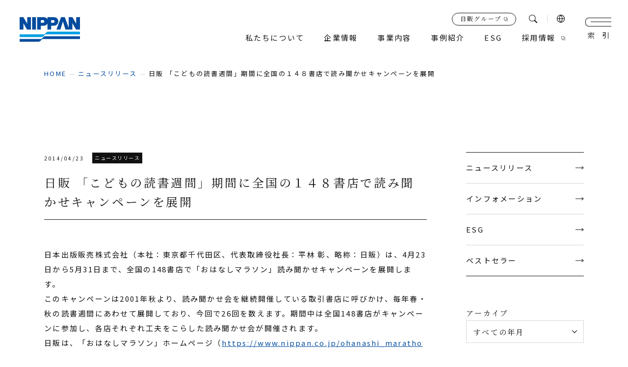

--- FILE ---
content_type: text/html; charset=UTF-8
request_url: https://www.nippan.co.jp/news/%E6%97%A5%E8%B2%A9-%E3%80%8C%E3%81%93%E3%81%A9%E3%82%82%E3%81%AE%E8%AA%AD%E6%9B%B8%E9%80%B1%E9%96%93%E3%80%8D%E6%9C%9F%E9%96%93%E3%81%AB%E5%85%A8%E5%9B%BD%E3%81%AE%EF%BC%91%EF%BC%94%EF%BC%98%E6%9B%B8/
body_size: 14532
content:
<!DOCTYPE html>
<html lang="ja">
<head>
	<meta charset="utf-8">
	<meta http-equiv="X-UA-Compatible" content="IE=edge">
<script>
(function(i,s,o,g,r,a,m){i['GoogleAnalyticsObject']=r;i[r]=i[r]||function(){
(i[r].q=i[r].q||[]).push(arguments)},i[r].l=1*new Date();a=s.createElement(o),
m=s.getElementsByTagName(o)[0];a.async=1;a.src=g;m.parentNode.insertBefore(a,m)
})(window,document,'script','//www.google-analytics.com/analytics.js','ga');

ga('create', 'UA-48618386-1', 'nippan.co.jp');
ga('send', 'pageview');

</script>
<!-- Google tag (gtag.js) -->
<script async src="https://www.googletagmanager.com/gtag/js?id=G-TV8M14472M"></script>
<script>
window.dataLayer = window.dataLayer || [];
function gtag(){dataLayer.push(arguments);}
gtag('js', new Date());

gtag('config', 'G-TV8M14472M');
</script>
	<meta name="viewport" content="width=device-width, initial-scale=1.0">
		<title>日販 「こどもの読書週間」期間に全国の１４８書店で読み聞かせキャンペーンを展開｜ニュースリリース｜日本出版販売株式会社｜出版取次・出版流通</title>
	<meta name="description" content="日販 「こどもの読書週間」期間に全国の１４８書店で読み聞かせキャンペーンを展開｜ニュースリリース｜私たち日本出版販売株式会社（日販）は、1949（昭和24）年の創業以来、書籍・雑誌の流通を担う出版販売会社（出版取次）として、文化の普及発展に貢献すべく、不断の努力を続けてまいりました。現在では国内最大規模の出版販売会社としての地位を確固たるものとしております。">
		<meta name="keywords" content="ニュースリリース,日本出版販売,日販,NIPPAN,取次,出版流通,書店経営,コンテンツ,ネットビジネス,プレイス創造,IPソリューション,出版流通改革">
			<meta name="format-detection" content="telephone=no">
	<link rel="icon" type="image/x-icon" href="https://www.nippan.co.jp/wp-content/themes/nippan.co.jp/img/common/favicon.ico">
	<link rel="apple-touch-icon" href="https://www.nippan.co.jp/wp-content/themes/nippan.co.jp/img/common/apple-touch-icon.png">
		<meta property="og:site_name" content="日本出版販売株式会社｜出版取次・出版流通">
	<meta property="og:type" content="article">
	<meta property="og:url" content="https://www.nippan.co.jp/news/%E6%97%A5%E8%B2%A9-%E3%80%8C%E3%81%93%E3%81%A9%E3%82%82%E3%81%AE%E8%AA%AD%E6%9B%B8%E9%80%B1%E9%96%93%E3%80%8D%E6%9C%9F%E9%96%93%E3%81%AB%E5%85%A8%E5%9B%BD%E3%81%AE%EF%BC%91%EF%BC%94%EF%BC%98%E6%9B%B8/">
	<meta property="og:image" content="https://www.nippan.co.jp/wp-content/themes/nippan.co.jp/img/common/ogp.png">
	<meta property="og:title" content="日販 「こどもの読書週間」期間に全国の１４８書店で読み聞かせキャンペーンを展開｜ニュースリリース｜日本出版販売株式会社｜出版取次・出版流通">
	<meta property="og:description" content="日販 「こどもの読書週間」期間に全国の１４８書店で読み聞かせキャンペーンを展開｜ニュースリリース｜私たち日本出版販売株式会社（日販）は、1949（昭和24）年の創業以来、書籍・雑誌の流通を担う出版販売会社（出版取次）として、文化の普及発展に貢献すべく、不断の努力を続けてまいりました。現在では国内最大規模の出版販売会社としての地位を確固たるものとしております。">
	<meta name="twitter:card" content="summary_large_image">
	<meta name="twitter:title" content="日販 「こどもの読書週間」期間に全国の１４８書店で読み聞かせキャンペーンを展開｜ニュースリリース｜日本出版販売株式会社｜出版取次・出版流通">
	<meta name="twitter:description" content="日販 「こどもの読書週間」期間に全国の１４８書店で読み聞かせキャンペーンを展開｜ニュースリリース｜私たち日本出版販売株式会社（日販）は、1949（昭和24）年の創業以来、書籍・雑誌の流通を担う出版販売会社（出版取次）として、文化の普及発展に貢献すべく、不断の努力を続けてまいりました。現在では国内最大規模の出版販売会社としての地位を確固たるものとしております。">
	<meta name="twitter:image" content="https://www.nippan.co.jp/wp-content/themes/nippan.co.jp/img/common/ogp.png">
		<link rel="preconnect" href="https://fonts.googleapis.com">
	<link rel="preconnect" href="https://fonts.gstatic.com" crossorigin>
	<link href="https://fonts.googleapis.com/css2?family=Cardo&family=Noto+Sans+JP&family=Noto+Serif+JP:wght@400;500&display=swap" rel="stylesheet">
		<link href="https://www.nippan.co.jp/wp-content/themes/nippan.co.jp/css/style.css?2026" rel="stylesheet">
	<link rel="canonical" href="https://www.nippan.co.jp/news/%E6%97%A5%E8%B2%A9-%E3%80%8C%E3%81%93%E3%81%A9%E3%82%82%E3%81%AE%E8%AA%AD%E6%9B%B8%E9%80%B1%E9%96%93%E3%80%8D%E6%9C%9F%E9%96%93%E3%81%AB%E5%85%A8%E5%9B%BD%E3%81%AE%EF%BC%91%EF%BC%94%EF%BC%98%E6%9B%B8/">
		<meta name='robots' content='max-image-preview:large' />
<style id='wp-img-auto-sizes-contain-inline-css' type='text/css'>
img:is([sizes=auto i],[sizes^="auto," i]){contain-intrinsic-size:3000px 1500px}
/*# sourceURL=wp-img-auto-sizes-contain-inline-css */
</style>
<style id='wp-block-library-inline-css' type='text/css'>
:root{--wp-block-synced-color:#7a00df;--wp-block-synced-color--rgb:122,0,223;--wp-bound-block-color:var(--wp-block-synced-color);--wp-editor-canvas-background:#ddd;--wp-admin-theme-color:#007cba;--wp-admin-theme-color--rgb:0,124,186;--wp-admin-theme-color-darker-10:#006ba1;--wp-admin-theme-color-darker-10--rgb:0,107,160.5;--wp-admin-theme-color-darker-20:#005a87;--wp-admin-theme-color-darker-20--rgb:0,90,135;--wp-admin-border-width-focus:2px}@media (min-resolution:192dpi){:root{--wp-admin-border-width-focus:1.5px}}.wp-element-button{cursor:pointer}:root .has-very-light-gray-background-color{background-color:#eee}:root .has-very-dark-gray-background-color{background-color:#313131}:root .has-very-light-gray-color{color:#eee}:root .has-very-dark-gray-color{color:#313131}:root .has-vivid-green-cyan-to-vivid-cyan-blue-gradient-background{background:linear-gradient(135deg,#00d084,#0693e3)}:root .has-purple-crush-gradient-background{background:linear-gradient(135deg,#34e2e4,#4721fb 50%,#ab1dfe)}:root .has-hazy-dawn-gradient-background{background:linear-gradient(135deg,#faaca8,#dad0ec)}:root .has-subdued-olive-gradient-background{background:linear-gradient(135deg,#fafae1,#67a671)}:root .has-atomic-cream-gradient-background{background:linear-gradient(135deg,#fdd79a,#004a59)}:root .has-nightshade-gradient-background{background:linear-gradient(135deg,#330968,#31cdcf)}:root .has-midnight-gradient-background{background:linear-gradient(135deg,#020381,#2874fc)}:root{--wp--preset--font-size--normal:16px;--wp--preset--font-size--huge:42px}.has-regular-font-size{font-size:1em}.has-larger-font-size{font-size:2.625em}.has-normal-font-size{font-size:var(--wp--preset--font-size--normal)}.has-huge-font-size{font-size:var(--wp--preset--font-size--huge)}.has-text-align-center{text-align:center}.has-text-align-left{text-align:left}.has-text-align-right{text-align:right}.has-fit-text{white-space:nowrap!important}#end-resizable-editor-section{display:none}.aligncenter{clear:both}.items-justified-left{justify-content:flex-start}.items-justified-center{justify-content:center}.items-justified-right{justify-content:flex-end}.items-justified-space-between{justify-content:space-between}.screen-reader-text{border:0;clip-path:inset(50%);height:1px;margin:-1px;overflow:hidden;padding:0;position:absolute;width:1px;word-wrap:normal!important}.screen-reader-text:focus{background-color:#ddd;clip-path:none;color:#444;display:block;font-size:1em;height:auto;left:5px;line-height:normal;padding:15px 23px 14px;text-decoration:none;top:5px;width:auto;z-index:100000}html :where(.has-border-color){border-style:solid}html :where([style*=border-top-color]){border-top-style:solid}html :where([style*=border-right-color]){border-right-style:solid}html :where([style*=border-bottom-color]){border-bottom-style:solid}html :where([style*=border-left-color]){border-left-style:solid}html :where([style*=border-width]){border-style:solid}html :where([style*=border-top-width]){border-top-style:solid}html :where([style*=border-right-width]){border-right-style:solid}html :where([style*=border-bottom-width]){border-bottom-style:solid}html :where([style*=border-left-width]){border-left-style:solid}html :where(img[class*=wp-image-]){height:auto;max-width:100%}:where(figure){margin:0 0 1em}html :where(.is-position-sticky){--wp-admin--admin-bar--position-offset:var(--wp-admin--admin-bar--height,0px)}@media screen and (max-width:600px){html :where(.is-position-sticky){--wp-admin--admin-bar--position-offset:0px}}

/*# sourceURL=wp-block-library-inline-css */
</style><style id='global-styles-inline-css' type='text/css'>
:root{--wp--preset--aspect-ratio--square: 1;--wp--preset--aspect-ratio--4-3: 4/3;--wp--preset--aspect-ratio--3-4: 3/4;--wp--preset--aspect-ratio--3-2: 3/2;--wp--preset--aspect-ratio--2-3: 2/3;--wp--preset--aspect-ratio--16-9: 16/9;--wp--preset--aspect-ratio--9-16: 9/16;--wp--preset--color--black: #000000;--wp--preset--color--cyan-bluish-gray: #abb8c3;--wp--preset--color--white: #ffffff;--wp--preset--color--pale-pink: #f78da7;--wp--preset--color--vivid-red: #cf2e2e;--wp--preset--color--luminous-vivid-orange: #ff6900;--wp--preset--color--luminous-vivid-amber: #fcb900;--wp--preset--color--light-green-cyan: #7bdcb5;--wp--preset--color--vivid-green-cyan: #00d084;--wp--preset--color--pale-cyan-blue: #8ed1fc;--wp--preset--color--vivid-cyan-blue: #0693e3;--wp--preset--color--vivid-purple: #9b51e0;--wp--preset--color--primary-500: rgb(33, 40, 54);--wp--preset--color--surface-100: rgb(255, 255, 255);--wp--preset--color--surface-500: rgb(243, 243, 243);--wp--preset--color--surface-600: rgb(237, 237, 237);--wp--preset--color--gray-500: rgb(210, 210, 210);--wp--preset--color--gray-600: rgb(192, 192, 192);--wp--preset--color--red: red;--wp--preset--gradient--vivid-cyan-blue-to-vivid-purple: linear-gradient(135deg,rgb(6,147,227) 0%,rgb(155,81,224) 100%);--wp--preset--gradient--light-green-cyan-to-vivid-green-cyan: linear-gradient(135deg,rgb(122,220,180) 0%,rgb(0,208,130) 100%);--wp--preset--gradient--luminous-vivid-amber-to-luminous-vivid-orange: linear-gradient(135deg,rgb(252,185,0) 0%,rgb(255,105,0) 100%);--wp--preset--gradient--luminous-vivid-orange-to-vivid-red: linear-gradient(135deg,rgb(255,105,0) 0%,rgb(207,46,46) 100%);--wp--preset--gradient--very-light-gray-to-cyan-bluish-gray: linear-gradient(135deg,rgb(238,238,238) 0%,rgb(169,184,195) 100%);--wp--preset--gradient--cool-to-warm-spectrum: linear-gradient(135deg,rgb(74,234,220) 0%,rgb(151,120,209) 20%,rgb(207,42,186) 40%,rgb(238,44,130) 60%,rgb(251,105,98) 80%,rgb(254,248,76) 100%);--wp--preset--gradient--blush-light-purple: linear-gradient(135deg,rgb(255,206,236) 0%,rgb(152,150,240) 100%);--wp--preset--gradient--blush-bordeaux: linear-gradient(135deg,rgb(254,205,165) 0%,rgb(254,45,45) 50%,rgb(107,0,62) 100%);--wp--preset--gradient--luminous-dusk: linear-gradient(135deg,rgb(255,203,112) 0%,rgb(199,81,192) 50%,rgb(65,88,208) 100%);--wp--preset--gradient--pale-ocean: linear-gradient(135deg,rgb(255,245,203) 0%,rgb(182,227,212) 50%,rgb(51,167,181) 100%);--wp--preset--gradient--electric-grass: linear-gradient(135deg,rgb(202,248,128) 0%,rgb(113,206,126) 100%);--wp--preset--gradient--midnight: linear-gradient(135deg,rgb(2,3,129) 0%,rgb(40,116,252) 100%);--wp--preset--gradient--black-to-blue: linear-gradient(90deg, rgba(2,0,36,1) 0%, rgba(9,9,121,1) 35%, rgba(0,212,255,1) 100%);--wp--preset--font-size--small: 13px;--wp--preset--font-size--medium: 20px;--wp--preset--font-size--large: 36px;--wp--preset--font-size--x-large: 42px;--wp--preset--font-size--x-2-s: 11.24px;--wp--preset--font-size--xs: 12.64px;--wp--preset--font-size--sm: 14.22px;--wp--preset--font-size--md: 16.px;--wp--preset--font-size--lg: 18.px;--wp--preset--font-size--xl: 20.25px;--wp--preset--font-size--x-2-l: 22.78px;--wp--preset--font-size--x-3-l: 25.63px;--wp--preset--font-size--x-4-l: 28.83px;--wp--preset--font-size--x-5-l: 32.43px;--wp--preset--font-size--x-6-l: 36.48px;--wp--preset--font-size--x-7-l: 41.04px;--wp--preset--font-size--x-8-l: 46.17px;--wp--preset--font-size--x-9-l: 51.94px;--wp--preset--font-size--x-10-l: 58.43px;--wp--preset--font-size--x-11-l: 65.73px;--wp--preset--font-size--x-12-l: 73.95px;--wp--preset--font-size--x-13-l: 83.19px;--wp--preset--font-size--x-14-l: 93.59px;--wp--preset--font-size--x-15-l: 105.29px;--wp--preset--font-family--noto-sans: "Noto Sans JP", "ヒラギノ角ゴ ProN W3", Meiryo, sans-serif;--wp--preset--font-family--heebo: "Heebo", sans-serif;--wp--preset--spacing--20: 0.44rem;--wp--preset--spacing--30: 0.67rem;--wp--preset--spacing--40: 1rem;--wp--preset--spacing--50: 1.5rem;--wp--preset--spacing--60: 2.25rem;--wp--preset--spacing--70: 3.38rem;--wp--preset--spacing--80: 5.06rem;--wp--preset--shadow--natural: 6px 6px 9px rgba(0, 0, 0, 0.2);--wp--preset--shadow--deep: 12px 12px 50px rgba(0, 0, 0, 0.4);--wp--preset--shadow--sharp: 6px 6px 0px rgba(0, 0, 0, 0.2);--wp--preset--shadow--outlined: 6px 6px 0px -3px rgb(255, 255, 255), 6px 6px rgb(0, 0, 0);--wp--preset--shadow--crisp: 6px 6px 0px rgb(0, 0, 0);}:root { --wp--style--global--content-size: 1100px;--wp--style--global--wide-size: 1100px; }:where(body) { margin: 0; }.wp-site-blocks > .alignleft { float: left; margin-right: 2em; }.wp-site-blocks > .alignright { float: right; margin-left: 2em; }.wp-site-blocks > .aligncenter { justify-content: center; margin-left: auto; margin-right: auto; }:where(.wp-site-blocks) > * { margin-block-start: 24px; margin-block-end: 0; }:where(.wp-site-blocks) > :first-child { margin-block-start: 0; }:where(.wp-site-blocks) > :last-child { margin-block-end: 0; }:root { --wp--style--block-gap: 24px; }:root :where(.is-layout-flow) > :first-child{margin-block-start: 0;}:root :where(.is-layout-flow) > :last-child{margin-block-end: 0;}:root :where(.is-layout-flow) > *{margin-block-start: 24px;margin-block-end: 0;}:root :where(.is-layout-constrained) > :first-child{margin-block-start: 0;}:root :where(.is-layout-constrained) > :last-child{margin-block-end: 0;}:root :where(.is-layout-constrained) > *{margin-block-start: 24px;margin-block-end: 0;}:root :where(.is-layout-flex){gap: 24px;}:root :where(.is-layout-grid){gap: 24px;}.is-layout-flow > .alignleft{float: left;margin-inline-start: 0;margin-inline-end: 2em;}.is-layout-flow > .alignright{float: right;margin-inline-start: 2em;margin-inline-end: 0;}.is-layout-flow > .aligncenter{margin-left: auto !important;margin-right: auto !important;}.is-layout-constrained > .alignleft{float: left;margin-inline-start: 0;margin-inline-end: 2em;}.is-layout-constrained > .alignright{float: right;margin-inline-start: 2em;margin-inline-end: 0;}.is-layout-constrained > .aligncenter{margin-left: auto !important;margin-right: auto !important;}.is-layout-constrained > :where(:not(.alignleft):not(.alignright):not(.alignfull)){max-width: var(--wp--style--global--content-size);margin-left: auto !important;margin-right: auto !important;}.is-layout-constrained > .alignwide{max-width: var(--wp--style--global--wide-size);}body .is-layout-flex{display: flex;}.is-layout-flex{flex-wrap: wrap;align-items: center;}.is-layout-flex > :is(*, div){margin: 0;}body .is-layout-grid{display: grid;}.is-layout-grid > :is(*, div){margin: 0;}body{padding-top: 0px;padding-right: 0px;padding-bottom: 0px;padding-left: 0px;}a:where(:not(.wp-element-button)){text-decoration: underline;}:root :where(.wp-element-button, .wp-block-button__link){background-color: #32373c;border-width: 0;color: #fff;font-family: inherit;font-size: inherit;font-style: inherit;font-weight: inherit;letter-spacing: inherit;line-height: inherit;padding-top: calc(0.667em + 2px);padding-right: calc(1.333em + 2px);padding-bottom: calc(0.667em + 2px);padding-left: calc(1.333em + 2px);text-decoration: none;text-transform: inherit;}.has-black-color{color: var(--wp--preset--color--black) !important;}.has-cyan-bluish-gray-color{color: var(--wp--preset--color--cyan-bluish-gray) !important;}.has-white-color{color: var(--wp--preset--color--white) !important;}.has-pale-pink-color{color: var(--wp--preset--color--pale-pink) !important;}.has-vivid-red-color{color: var(--wp--preset--color--vivid-red) !important;}.has-luminous-vivid-orange-color{color: var(--wp--preset--color--luminous-vivid-orange) !important;}.has-luminous-vivid-amber-color{color: var(--wp--preset--color--luminous-vivid-amber) !important;}.has-light-green-cyan-color{color: var(--wp--preset--color--light-green-cyan) !important;}.has-vivid-green-cyan-color{color: var(--wp--preset--color--vivid-green-cyan) !important;}.has-pale-cyan-blue-color{color: var(--wp--preset--color--pale-cyan-blue) !important;}.has-vivid-cyan-blue-color{color: var(--wp--preset--color--vivid-cyan-blue) !important;}.has-vivid-purple-color{color: var(--wp--preset--color--vivid-purple) !important;}.has-primary-500-color{color: var(--wp--preset--color--primary-500) !important;}.has-surface-100-color{color: var(--wp--preset--color--surface-100) !important;}.has-surface-500-color{color: var(--wp--preset--color--surface-500) !important;}.has-surface-600-color{color: var(--wp--preset--color--surface-600) !important;}.has-gray-500-color{color: var(--wp--preset--color--gray-500) !important;}.has-gray-600-color{color: var(--wp--preset--color--gray-600) !important;}.has-red-color{color: var(--wp--preset--color--red) !important;}.has-black-background-color{background-color: var(--wp--preset--color--black) !important;}.has-cyan-bluish-gray-background-color{background-color: var(--wp--preset--color--cyan-bluish-gray) !important;}.has-white-background-color{background-color: var(--wp--preset--color--white) !important;}.has-pale-pink-background-color{background-color: var(--wp--preset--color--pale-pink) !important;}.has-vivid-red-background-color{background-color: var(--wp--preset--color--vivid-red) !important;}.has-luminous-vivid-orange-background-color{background-color: var(--wp--preset--color--luminous-vivid-orange) !important;}.has-luminous-vivid-amber-background-color{background-color: var(--wp--preset--color--luminous-vivid-amber) !important;}.has-light-green-cyan-background-color{background-color: var(--wp--preset--color--light-green-cyan) !important;}.has-vivid-green-cyan-background-color{background-color: var(--wp--preset--color--vivid-green-cyan) !important;}.has-pale-cyan-blue-background-color{background-color: var(--wp--preset--color--pale-cyan-blue) !important;}.has-vivid-cyan-blue-background-color{background-color: var(--wp--preset--color--vivid-cyan-blue) !important;}.has-vivid-purple-background-color{background-color: var(--wp--preset--color--vivid-purple) !important;}.has-primary-500-background-color{background-color: var(--wp--preset--color--primary-500) !important;}.has-surface-100-background-color{background-color: var(--wp--preset--color--surface-100) !important;}.has-surface-500-background-color{background-color: var(--wp--preset--color--surface-500) !important;}.has-surface-600-background-color{background-color: var(--wp--preset--color--surface-600) !important;}.has-gray-500-background-color{background-color: var(--wp--preset--color--gray-500) !important;}.has-gray-600-background-color{background-color: var(--wp--preset--color--gray-600) !important;}.has-red-background-color{background-color: var(--wp--preset--color--red) !important;}.has-black-border-color{border-color: var(--wp--preset--color--black) !important;}.has-cyan-bluish-gray-border-color{border-color: var(--wp--preset--color--cyan-bluish-gray) !important;}.has-white-border-color{border-color: var(--wp--preset--color--white) !important;}.has-pale-pink-border-color{border-color: var(--wp--preset--color--pale-pink) !important;}.has-vivid-red-border-color{border-color: var(--wp--preset--color--vivid-red) !important;}.has-luminous-vivid-orange-border-color{border-color: var(--wp--preset--color--luminous-vivid-orange) !important;}.has-luminous-vivid-amber-border-color{border-color: var(--wp--preset--color--luminous-vivid-amber) !important;}.has-light-green-cyan-border-color{border-color: var(--wp--preset--color--light-green-cyan) !important;}.has-vivid-green-cyan-border-color{border-color: var(--wp--preset--color--vivid-green-cyan) !important;}.has-pale-cyan-blue-border-color{border-color: var(--wp--preset--color--pale-cyan-blue) !important;}.has-vivid-cyan-blue-border-color{border-color: var(--wp--preset--color--vivid-cyan-blue) !important;}.has-vivid-purple-border-color{border-color: var(--wp--preset--color--vivid-purple) !important;}.has-primary-500-border-color{border-color: var(--wp--preset--color--primary-500) !important;}.has-surface-100-border-color{border-color: var(--wp--preset--color--surface-100) !important;}.has-surface-500-border-color{border-color: var(--wp--preset--color--surface-500) !important;}.has-surface-600-border-color{border-color: var(--wp--preset--color--surface-600) !important;}.has-gray-500-border-color{border-color: var(--wp--preset--color--gray-500) !important;}.has-gray-600-border-color{border-color: var(--wp--preset--color--gray-600) !important;}.has-red-border-color{border-color: var(--wp--preset--color--red) !important;}.has-vivid-cyan-blue-to-vivid-purple-gradient-background{background: var(--wp--preset--gradient--vivid-cyan-blue-to-vivid-purple) !important;}.has-light-green-cyan-to-vivid-green-cyan-gradient-background{background: var(--wp--preset--gradient--light-green-cyan-to-vivid-green-cyan) !important;}.has-luminous-vivid-amber-to-luminous-vivid-orange-gradient-background{background: var(--wp--preset--gradient--luminous-vivid-amber-to-luminous-vivid-orange) !important;}.has-luminous-vivid-orange-to-vivid-red-gradient-background{background: var(--wp--preset--gradient--luminous-vivid-orange-to-vivid-red) !important;}.has-very-light-gray-to-cyan-bluish-gray-gradient-background{background: var(--wp--preset--gradient--very-light-gray-to-cyan-bluish-gray) !important;}.has-cool-to-warm-spectrum-gradient-background{background: var(--wp--preset--gradient--cool-to-warm-spectrum) !important;}.has-blush-light-purple-gradient-background{background: var(--wp--preset--gradient--blush-light-purple) !important;}.has-blush-bordeaux-gradient-background{background: var(--wp--preset--gradient--blush-bordeaux) !important;}.has-luminous-dusk-gradient-background{background: var(--wp--preset--gradient--luminous-dusk) !important;}.has-pale-ocean-gradient-background{background: var(--wp--preset--gradient--pale-ocean) !important;}.has-electric-grass-gradient-background{background: var(--wp--preset--gradient--electric-grass) !important;}.has-midnight-gradient-background{background: var(--wp--preset--gradient--midnight) !important;}.has-black-to-blue-gradient-background{background: var(--wp--preset--gradient--black-to-blue) !important;}.has-small-font-size{font-size: var(--wp--preset--font-size--small) !important;}.has-medium-font-size{font-size: var(--wp--preset--font-size--medium) !important;}.has-large-font-size{font-size: var(--wp--preset--font-size--large) !important;}.has-x-large-font-size{font-size: var(--wp--preset--font-size--x-large) !important;}.has-x-2-s-font-size{font-size: var(--wp--preset--font-size--x-2-s) !important;}.has-xs-font-size{font-size: var(--wp--preset--font-size--xs) !important;}.has-sm-font-size{font-size: var(--wp--preset--font-size--sm) !important;}.has-md-font-size{font-size: var(--wp--preset--font-size--md) !important;}.has-lg-font-size{font-size: var(--wp--preset--font-size--lg) !important;}.has-xl-font-size{font-size: var(--wp--preset--font-size--xl) !important;}.has-x-2-l-font-size{font-size: var(--wp--preset--font-size--x-2-l) !important;}.has-x-3-l-font-size{font-size: var(--wp--preset--font-size--x-3-l) !important;}.has-x-4-l-font-size{font-size: var(--wp--preset--font-size--x-4-l) !important;}.has-x-5-l-font-size{font-size: var(--wp--preset--font-size--x-5-l) !important;}.has-x-6-l-font-size{font-size: var(--wp--preset--font-size--x-6-l) !important;}.has-x-7-l-font-size{font-size: var(--wp--preset--font-size--x-7-l) !important;}.has-x-8-l-font-size{font-size: var(--wp--preset--font-size--x-8-l) !important;}.has-x-9-l-font-size{font-size: var(--wp--preset--font-size--x-9-l) !important;}.has-x-10-l-font-size{font-size: var(--wp--preset--font-size--x-10-l) !important;}.has-x-11-l-font-size{font-size: var(--wp--preset--font-size--x-11-l) !important;}.has-x-12-l-font-size{font-size: var(--wp--preset--font-size--x-12-l) !important;}.has-x-13-l-font-size{font-size: var(--wp--preset--font-size--x-13-l) !important;}.has-x-14-l-font-size{font-size: var(--wp--preset--font-size--x-14-l) !important;}.has-x-15-l-font-size{font-size: var(--wp--preset--font-size--x-15-l) !important;}.has-noto-sans-font-family{font-family: var(--wp--preset--font-family--noto-sans) !important;}.has-heebo-font-family{font-family: var(--wp--preset--font-family--heebo) !important;}
/*# sourceURL=global-styles-inline-css */
</style>

</head>
<body id="news" class="">
<div class="js-media-query u-media-query"></div>
<div class="js-nav-overlay l-nav-overlay"></div>
<svg style="display:none" xmlns="http://www.w3.org/2000/svg">
	<defs>
		<symbol id="svg-arrow01" viewBox="0 0 40 6.998">
			<path d="M35 6.316 37.889 4H0V3h37.887L35 .68l.65-.68L40 3.5l-.42.346L35.65 7Z" fill="currentColor"/>
		</symbol>
		<symbol id="svg-external01" viewBox="0 0 7.75 7.75">
			<path d="M6 2.25V0H0v6h2.25v1.75h5.5v-5.5ZM.5 5.5v-5h5v5h-5Zm6.75 1.75h-4.5V6H6V2.75h1.25Z" fill="currentColor"/>
		</symbol>
		<symbol id="svg-marker01" viewBox="0 0 14 19">
			<path d="M7 0a7.082 7.082 0 0 0-7 7.162 6.256 6.256 0 0 0 .979 3.674L7 19l6.021-8.164A6.863 6.863 0 0 0 14 7.162 7.082 7.082 0 0 0 7 0Zm0 4.148a3.015 3.015 0 1 1-2.946 3.014A2.981 2.981 0 0 1 7 4.148Z" fill="currentColor"/>
		</symbol>
		<symbol id="svg-search01" viewBox="0 0 17.04 17.04">
			<path d="m16.81 15.57-4.08-4.09c-.36.46-.78.87-1.24 1.24l4.09 4.09a.878.878 0 0 0 1.24-1.24M12.18 10.95c2.29-2.98 1.74-7.25-1.24-9.54A6.79 6.79 0 0 0 6.8 0 6.8 6.8 0 0 0 0 6.8a6.798 6.798 0 0 0 10.95 5.38c.46-.36.88-.77 1.24-1.24M1.5 6.8c0-2.93 2.37-5.3 5.3-5.3s5.3 2.37 5.3 5.3-2.37 5.3-5.3 5.3c-2.93 0-5.3-2.37-5.3-5.3" fill="currentColor"/>
		</symbol>
		<symbol id="svg-logo01" viewBox="0 0 80 32.61">
			<path d="M45.065 0h-8.218v2.716C36.012 1.3 34.4 0 31.422 0H23.2v16.538h4.961V11.37h3.829a5.682 5.682 0 0 0 4.858-2.787v7.955h4.961V11.37h3.824a5.752 5.752 0 0 0 5.685-5.762c0-1.546-.993-5.608-6.253-5.608M30.9 7.468h-2.735V3.9H30.9a1.783 1.783 0 1 1 0 3.566m13.643 0h-2.734V3.9h2.739a1.783 1.783 0 1 1 0 3.566M4.961 16.538H0V0h5.064l4.961 8.734V0h4.961v16.538H9.845L4.961 8.03ZM80 0v16.538h-5.142L69.974 8.03v8.507h-9.2L57.39 5.685l-3.385 10.853h-5.168L54.909 0h4.961l5.142 14V0h5.065l4.961 8.734V0ZM21.55 16.538h-4.91V0h4.91Z" fill="#004b9e"/><path d="M37.95 19.173a3 3 0 0 0-2.205.914l-2.7 2.7H0v3.618h29.228a3 3 0 0 0 2.206-.914l2.7-2.7H80v-3.618Z" fill="#009fe2"/><path d="M33.941 25.375a3 3 0 0 0-2.205.914l-2.7 2.7H0v3.618h25.219a3 3 0 0 0 2.206-.914l2.7-2.7H80v-3.618Z" fill="#004b9e"/>
		</symbol>
		<symbol id="svg-crown01" viewBox="0 0 18.256 15.598">
			<svg xmlns="http://www.w3.org/2000/svg" width="18.256" height="15.598"><path d="m3.346 13.9.387 1.7h10.932l.387-1.695ZM9.2 0a1.531 1.531 0 0 0-.778 2.85c.348 6.363-2.667 6.724-2.667 6.724C3.656 9.9 2.857 6.52 2.6 5.593a1.531 1.531 0 1 0-1.069.436h.016l1.675 7.336h11.953l1.676-7.341a1.532 1.532 0 1 0-1.082-.329c-.282 1.048-1.1 4.2-3.126 3.88 0 0-3.015-.36-2.666-6.724A1.531 1.531 0 0 0 9.2 0Z" fill="currentColor"/></svg>
		</symbol>
		<symbol id="svg-mail01" viewBox="0 0 16 10.667">
			<g fill="currentColor"><path d="M15.998.912V.004h-16v.908l8 5.192Z"/><path d="m7.998 7.721-8-5.63v8.576h16V2.091Z"/></g>
		</symbol>
	</defs>
</svg>
<div class="l-wrapper">
	<p class="l-blockskip"><a href="#main-contents" class="l-blockskip__link">このページの本文へ移動</a></p>
	<header class="js-header l-header">
		<div class="l-header__inner">
			<div class="l-header-info">
								<p class="l-header-info__logo"><a href="https://www.nippan.co.jp/" class="l-header-info__logo-link u-alpha"><svg viewBox="0 0 80 32.61"><use href="#svg-logo01"></use></svg>日本出版販売株式会社</a></p>
				<nav class="l-meganav js-meganav-wrap" role="navigation" itemscope itemtype="http://www.schema.org/SiteNavigationElement">
					<div class="l-meganav-other">
						<a href="https://www.nippan-group.co.jp/" target="_blank" rel="noreferrer noopener" class="l-meganav-other__btn u-serif"><span class="l-meganav-other__btn-txt">日販グループ</span></a>
						<p class="js-meganav-search l-meganav-other__search">検索<span class="l-meganav-other__search-ico"></span></p>
						<div class="l-meganav-other__lang-wrap">
							<p class="l-meganav-other__lang js-meganav-lang-parent"><img src="https://www.nippan.co.jp/wp-content/themes/nippan.co.jp/img/common/ico_earth01.png" alt="言語"></p>
							<ul class="l-meganav-other__lang-list js-meganav-lang-child">
								<li class="l-meganav-other__lang-list-item"><a href="https://www.nippan.co.jp/" class="l-meganav-other__lang-list-item-in">日本語</a></li>
								<li class="l-meganav-other__lang-list-item"><a href="https://www.nippan.co.jp/company/about/en/" class="l-meganav-other__lang-list-item-in u-uppercase">english</a></li>
							</ul>
						</div>
					</div>
					<ul class="js-meganav l-meganav-list">
						<li class="l-meganav-list__item"><a href="https://www.nippan.co.jp/about/" class="l-meganav-list__item-txt u-hover-line">私たちについて</a></li>
						<li class="l-meganav-list__item">
							<p class="js-meganav-trigger l-meganav-list__item-txt u-hover-line">企業情報</p>
							<div class="js-meganav-content l-meganav-list-content">
								<div class="l-meganav-list-content__inner">
									<div class="l-meganav-list-content__img"><img src="https://www.nippan.co.jp/wp-content/themes/nippan.co.jp/img/common/img_pixel01.png" data-src="https://www.nippan.co.jp/wp-content/themes/nippan.co.jp/img/common/nav/img_meganav01.jpg" alt=""></div>
									<ul class="l-meganav-list-content-links is-col4">
										<li class="l-meganav-list-content-links__item"><a href="https://www.nippan.co.jp/company/message/" class="l-meganav-list-content-links__item-in"><span class="l-meganav-list-content-links__item-ico"></span>トップメッセージ</a></li>
										<li class="l-meganav-list-content-links__item"><a href="https://www.nippan.co.jp/company/about/" class="l-meganav-list-content-links__item-in"><span class="l-meganav-list-content-links__item-ico"></span>会社概要</a></li>
										<li class="l-meganav-list-content-links__item"><a href="https://www.nippan.co.jp/company/about/en/" class="l-meganav-list-content-links__item-in"><span class="l-meganav-list-content-links__item-ico"></span>会社概要（English）</a></li>
										<li class="l-meganav-list-content-links__item"><a href="https://www.nippan.co.jp/company/management_plan/" class="l-meganav-list-content-links__item-in"><span class="l-meganav-list-content-links__item-ico"></span>経営理念</a></li>
										<li class="l-meganav-list-content-links__item"><a href="https://www.nippan.co.jp/company/officers/" class="l-meganav-list-content-links__item-in"><span class="l-meganav-list-content-links__item-ico"></span>役員一覧</a></li>
										<li class="l-meganav-list-content-links__item"><a href="https://www.nippan.co.jp/company/history/" class="l-meganav-list-content-links__item-in"><span class="l-meganav-list-content-links__item-ico"></span>沿革</a></li>
										<li class="l-meganav-list-content-links__item"><a href="https://www.nippan.co.jp/company/network/" class="l-meganav-list-content-links__item-in"><span class="l-meganav-list-content-links__item-ico"></span>国内事業所一覧</a></li>
										<li class="l-meganav-list-content-links__item"><a href="https://www.nippan.co.jp/company/group/" class="l-meganav-list-content-links__item-in"><span class="l-meganav-list-content-links__item-ico"></span>日販グループ一覧</a></li>
										<li class="l-meganav-list-content-links__item"><a href="https://www.nippan.co.jp/company/public_notice/" class="l-meganav-list-content-links__item-in"><span class="l-meganav-list-content-links__item-ico"></span>電子公告</a></li>
										<li class="l-meganav-list-content-links__item"><a href="https://www.nippan.co.jp/company/documents_download/" class="l-meganav-list-content-links__item-in"><span class="l-meganav-list-content-links__item-ico"></span>資料ダウンロード</a></li>
										<li class="l-meganav-list-content-links__item"><a href="https://www.nippan-group.co.jp/" target="_blank" rel="noreferrer noopener" class="l-meganav-list-content-links__item-in"><span class="l-meganav-list-content-links__item-ico"></span>日販グループサイト</a></li>
									</ul>
								</div>
							</div>
						</li>
						<li class="l-meganav-list__item">
							<p class="js-meganav-trigger l-meganav-list__item-txt u-hover-line">事業内容</p>
							<div class="js-meganav-content l-meganav-list-content">
								<div class="l-meganav-list-content__inner">
									<div class="l-meganav-list-content__img"><img src="https://www.nippan.co.jp/wp-content/themes/nippan.co.jp/img/common/img_pixel01.png" data-src="https://www.nippan.co.jp/wp-content/themes/nippan.co.jp/img/common/nav/img_meganav02.jpg" alt=""></div>
									<ul class="l-meganav-list-content__business">
										<li class="l-meganav-list-content__business-item">
											<p class="l-meganav-list-content__business-item-head u-serif">本との繋がりから<br>豊かさを届ける</p>
											<ul class="l-meganav-list-content-links">
												<li class="l-meganav-list-content-links__item"><a href="https://www.nippan.co.jp/business/purchase_logistics/" class="l-meganav-list-content-links__item-in"><span class="l-meganav-list-content-links__item-ico"></span>本・文具・雑貨の仕入と物流</a></li>
												<li class="l-meganav-list-content-links__item"><a href="https://www.nippan.co.jp/business/innovation/" class="l-meganav-list-content-links__item-in"><span class="l-meganav-list-content-links__item-ico"></span>出版流通改革</a></li>
												<li class="l-meganav-list-content-links__item"><a href="https://www.nippan.co.jp/business/bookstore_support/" class="l-meganav-list-content-links__item-in u-captalize"><span class="l-meganav-list-content-links__item-ico"></span>書店サポート</a></li>
												<li class="l-meganav-list-content-links__item"><a href="https://www.nippan.co.jp/business/library_support/" class="l-meganav-list-content-links__item-in"><span class="l-meganav-list-content-links__item-ico"></span>図書館サポート</a></li>
												<li class="l-meganav-list-content-links__item">
													<a href="https://www.nippan.co.jp/business/reader/" class="l-meganav-list-content-links__item-in"><span class="l-meganav-list-content-links__item-ico"></span>読者向けサービス<br>（本を知る/本を買う）</a>
												</li>
												<li class="l-meganav-list-content-links__item"><a href="https://www.nippan.co.jp/business/original_product/" class="l-meganav-list-content-links__item-in"><span class="l-meganav-list-content-links__item-ico"></span>日販オリジナル商品</a></li>
											</ul>
										</li>
										<li class="l-meganav-list-content__business-item">
											<p class="l-meganav-list-content__business-item-head u-serif">新たなプラットフォームで<br>豊かさを届ける</p>
											<ul class="l-meganav-list-content-links">
												<li class="l-meganav-list-content-links__item"><a href="https://www.nippan.co.jp/business/place_creation/" class="l-meganav-list-content-links__item-in"><span class="l-meganav-list-content-links__item-ico"></span>プレイス創造<span class="l-meganav-list-content-links__item-txt-small">豊かな時間を提供する<br>ための企画・場所づくり</span></a></li>
												<li class="l-meganav-list-content-links__item"><a href="https://www.nippan.co.jp/business/ip_solution/" class="l-meganav-list-content-links__item-in"><span class="l-meganav-list-content-links__item-ico"></span>IPソリューション<span class="l-meganav-list-content-links__item-txt-small">クリエイター・生活者起点のIPプラットフォームや<br>コンテンツづくり</span></a></li>
												<li class="l-meganav-list-content-links__item">
													<a href="https://www.nippan.co.jp/business/invest_product/" class="l-meganav-list-content-links__item-in"><span class="l-meganav-list-content-links__item-ico"></span>ライツビジネス</a>
													<p class="l-meganav-list-content-links__item-small"><a href="https://www.nippan.co.jp/business/invest_product/invest/" class="l-meganav-list-content-links__item-small-in">出資作品一覧</a></p>
													<p class="l-meganav-list-content-links__item-small"><a href="https://www.nippan.co.jp/business/invest_product/product/" class="l-meganav-list-content-links__item-small-in">映像制作一覧</a></p>
												</li>
											</ul>
										</li>
									</ul>
								</div>
							</div>
						</li>
						<li class="l-meganav-list__item"><a href="https://www.nippan.co.jp/works/" class="l-meganav-list__item-txt u-hover-line">事例紹介</a></li>
						<li class="l-meganav-list__item">
							<p class="js-meganav-trigger l-meganav-list__item-txt u-hover-line">ESG</p>
							<div class="js-meganav-content l-meganav-list-content">
								<div class="l-meganav-list-content__inner">
									<div class="l-meganav-list-content__img"><img src="https://www.nippan.co.jp/wp-content/themes/nippan.co.jp/img/common/img_pixel01.png" data-src="https://www.nippan.co.jp/wp-content/themes/nippan.co.jp/img/common/nav/img_meganav03.jpg" alt=""></div>
									<ul class="l-meganav-list-content-links is-col3">
										<li class="l-meganav-list-content-links__item"><a href="https://www.nippan.co.jp/esg/" class="l-meganav-list-content-links__item-in"><span class="l-meganav-list-content-links__item-ico"></span>日販のESG</a></li>
										<li class="l-meganav-list-content-links__item"><a href="https://www.nippan.co.jp/esg/#topics" class="l-meganav-list-content-links__item-in"><span class="l-meganav-list-content-links__item-ico"></span>TOPICS</a></li>
										<li class="l-meganav-list-content-links__item"><a href="https://www.nippan.co.jp/esg/environment/" class="l-meganav-list-content-links__item-in"><span class="l-meganav-list-content-links__item-ico"></span>E（環境）</a></li>
										<li class="l-meganav-list-content-links__item"><a href="https://www.nippan.co.jp/esg/society/" class="l-meganav-list-content-links__item-in"><span class="l-meganav-list-content-links__item-ico"></span>S（社会）</a></li>
										<li class="l-meganav-list-content-links__item"><a href="https://www.nippan.co.jp/esg/governance/" class="l-meganav-list-content-links__item-in"><span class="l-meganav-list-content-links__item-ico"></span>G（ガバナンス）</a></li>
									</ul>
								</div>
							</div>
						</li>
						<li class="l-meganav-list__item"><a href="https://recruit.nippan.co.jp/" target="_blank" rel="noreferrer noopener" class="l-meganav-list__item-txt u-hover-line">採用情報</a></li>
					</ul>
				</nav>
				<button class="js-nav-btn l-nav-btn">
					<span class="l-nav-btn__line"></span>
					<span class="l-nav-btn__line"></span>
					<span class="js-nav-btn-txt l-nav-btn__txt u-serif">索引</span>
				</button>
			</div>
			<nav class="js-nav-content l-nav" role="navigation" itemscope itemtype="http://www.schema.org/SiteNavigationElement">
				<div class="l-nav__inner">
					<div class="l-nav-tool c-bg-bg">
						<form class="l-nav-tool__search" action="/searches/">
							<input type="text" name="key_word" placeholder="キーワードで検索">
							<button type="submit"><img src="https://www.nippan.co.jp/wp-content/themes/nippan.co.jp/img/common/ico_loupe01.png" alt="検索する"></button>
						</form>
						<ul class="l-nav-tool__lang">
							<li class="l-nav-tool__lang-item"><a href="https://www.nippan.co.jp/" class="l-nav-tool__lang-item-in u-uppercase">日本語</a></li>
							<li class="l-nav-tool__lang-item"><a href="https://www.nippan.co.jp/company/about/en/" class="l-nav-tool__lang-item-in u-uppercase">english</a></li>
						</ul>
					</div>
					<ul class="l-nav-list">
						<li class="l-nav-list__item">
							<a href="https://www.nippan.co.jp/" class="l-nav-list__item-head u-serif u-uppercase">home<span class="l-nav-list__item-border u-view-sp"></span></a>
						</li>
						<li class="l-nav-list__item">
							<a href="https://www.nippan.co.jp/about/" class="l-nav-list__item-head u-serif u-uppercase">私たちについて<span class="l-nav-list__item-border u-view-sp"></span></a>
						</li>
						<li class="l-nav-list__item">
							<p class="js-c-nav-toggle-trigger l-nav-list__item-head u-serif u-uppercase">企業情報<span class="l-nav-list__item-ico"></span><span class="l-nav-list__item-border"></span></p>
							<div class="js-c-nav-toggle-content l-nav-list__child-wrap">
								<ul class="l-nav-list__child">
									<li class="l-nav-list__child-item" itemprop="name"><a href="https://www.nippan.co.jp/company/message/" class="l-nav-list__child-item-in" itemprop="URL">トップメッセージ</a></li>
									<li class="l-nav-list__child-item" itemprop="name"><a href="https://www.nippan.co.jp/company/about/" class="l-nav-list__child-item-in" itemprop="URL">会社概要</a></li>
									<li class="l-nav-list__child-item" itemprop="name"><a href="https://www.nippan.co.jp/company/about/en/" class="l-nav-list__child-item-in" itemprop="URL">会社概要（English）</a></li>
									<li class="l-nav-list__child-item" itemprop="name"><a href="https://www.nippan.co.jp/company/management_plan/" class="l-nav-list__child-item-in" itemprop="URL">経営理念</a></li>
									<li class="l-nav-list__child-item" itemprop="name"><a href="https://www.nippan.co.jp/company/officers/" class="l-nav-list__child-item-in" itemprop="URL">役員一覧</a></li>
									<li class="l-nav-list__child-item" itemprop="name"><a href="https://www.nippan.co.jp/company/history/" class="l-nav-list__child-item-in" itemprop="URL">沿革</a></li>
									<li class="l-nav-list__child-item" itemprop="name"><a href="https://www.nippan.co.jp/company/network/" class="l-nav-list__child-item-in" itemprop="URL">国内事業所一覧</a></li>
									<li class="l-nav-list__child-item" itemprop="name"><a href="https://www.nippan.co.jp/company/group/" class="l-nav-list__child-item-in" itemprop="URL">日販グループ一覧</a></li>
									<li class="l-nav-list__child-item" itemprop="name"><a href="https://www.nippan.co.jp/company/public_notice/" class="l-nav-list__child-item-in" itemprop="URL">電子公告</a></li>
									<li class="l-nav-list__child-item" itemprop="name"><a href="https://www.nippan.co.jp/company/documents_download/" class="l-nav-list__child-item-in" itemprop="URL">資料ダウンロード</a></li>
									<li class="l-nav-list__child-item" itemprop="name"><a href="https://www.nippan-group.co.jp/" target="_blank" rel="noreferrer noopener" class="l-nav-list__child-item-in" itemprop="URL">日販グループサイト</a></li>
								</ul>
								<span class="l-nav-list__item-border u-view-sp"></span>
							</div>
						</li>
					</ul>
					<ul class="l-nav-list">
						<li class="l-nav-list__item">
							<p class="js-c-nav-toggle-trigger l-nav-list__item-head u-serif u-uppercase">事業内容<span class="l-nav-list__item-ico"></span><span class="l-nav-list__item-border"></span></p>
							<div class="js-c-nav-toggle-content l-nav-list__child-wrap">
								<ul class="l-nav-list__business">
									<li class="l-nav-list__business-item">
										<p class="l-nav-list__business-item-head" itemprop="name">本との繋がりから<br class="u-view-pc">豊かさを届ける</p>
										<ul class="l-nav-list__business-child">
											<li class="l-nav-list__business-child-item" itemprop="name"><a href="https://www.nippan.co.jp/business/purchase_logistics/" class="l-nav-list__business-child-item-in" itemprop="URL">本・文具・雑貨の仕入と物流</a></li>
											<li class="l-nav-list__business-child-item" itemprop="name"><a href="https://www.nippan.co.jp/business/innovation/" class="l-nav-list__business-child-item-in" itemprop="URL">出版流通改革</a></li>
											<li class="l-nav-list__business-child-item" itemprop="name"><a href="https://www.nippan.co.jp/business/bookstore_support/" class="l-nav-list__business-child-item-in" itemprop="URL">書店サポート</a></li>
											<li class="l-nav-list__business-child-item" itemprop="name"><a href="https://www.nippan.co.jp/business/library_support/" class="l-nav-list__business-child-item-in" itemprop="URL">図書館サポート</a></li>
											<li class="l-nav-list__business-child-item" itemprop="name"><a href="https://www.nippan.co.jp/business/reader/" class="l-nav-list__business-child-item-in" itemprop="URL">読者向けサービス</a></li>
											<li class="l-nav-list__business-child-item" itemprop="name"><a href="https://www.nippan.co.jp/business/original_product/" class="l-nav-list__business-child-item-in" itemprop="URL">日販オリジナル商品</a></li>
										</ul>
									</li>
									<li class="l-nav-list__business-item">
										<p class="l-nav-list__business-item-head" itemprop="name">新たなプラットフォームで豊かさを届ける</p>
										<ul class="l-nav-list__business-child">
											<li class="l-nav-list__business-child-item" itemprop="name"><a href="https://www.nippan.co.jp/business/place_creation/" class="l-nav-list__business-child-item-in" itemprop="URL">プレイス創造</a></li>
											<li class="l-nav-list__business-child-item" itemprop="name"><a href="https://www.nippan.co.jp/business/ip_solution/" class="l-nav-list__business-child-item-in" itemprop="URL">IPソリューション</a></li>
											<li class="l-nav-list__business-child-item" itemprop="name"><a href="https://www.nippan.co.jp/business/invest_product/" class="l-nav-list__business-child-item-in" itemprop="URL">ライツビジネス</a></li>
											<li class="l-nav-list__business-child-item is-child" itemprop="name"><a href="https://www.nippan.co.jp/business/invest_product/invest/" class="l-nav-list__business-child-item-in" itemprop="URL">出資作品一覧</a></li>
											<li class="l-nav-list__business-child-item is-child" itemprop="name"><a href="https://www.nippan.co.jp/business/invest_product/product/" class="l-nav-list__business-child-item-in" itemprop="URL">映像作品一覧</a></li>
										</ul>
									</li>
								</ul>
								<span class="l-nav-list__item-border u-view-sp"></span>
							</div>
						</li>
						<li class="l-nav-list__item u-view-sp">
							<p class="js-c-nav-toggle-trigger l-nav-list__item-head u-serif u-uppercase">お取引をお考えの方<span class="l-nav-list__item-ico"></span><span class="l-nav-list__item-border"></span></p>
							<div class="js-c-nav-toggle-content l-nav-list__child-wrap">
								<ul class="l-nav-list__child">
									<li class="l-nav-list__child-item" itemprop="name"><a href="https://www.nippan.co.jp/transaction/book_sales/" class="l-nav-list__child-item-in" itemprop="URL">本の流通をお考えの方</a></li>
									<li class="l-nav-list__child-item" itemprop="name"><a href="https://www.nippan.co.jp/transaction/stationery_distribution/" class="l-nav-list__child-item-in" itemprop="URL">文具・雑貨の流通をお考えの方</a></li>
									<li class="l-nav-list__child-item" itemprop="name"><a href="https://www.nippan.co.jp/transaction/stationery_sales/" class="l-nav-list__child-item-in" itemprop="URL">本を起点とした空間づくりをお考えの方</a></li>
								</ul>
								<span class="l-nav-list__item-border u-view-sp"></span>
							</div>
						</li>
						<li class="l-nav-list__item">
							<a href="https://www.nippan.co.jp/esg/" class="l-nav-list__item-head u-serif u-uppercase u-view-upper-tb">日販のESG<span class="l-nav-list__item-ico"></span><span class="l-nav-list__item-border"></span></a>
							<p class="js-c-nav-toggle-trigger l-nav-list__item-head u-serif u-uppercase u-view-sp">日販のESG<span class="l-nav-list__item-ico"></span><span class="l-nav-list__item-border"></span></p>
							<div class="js-c-nav-toggle-content l-nav-list__child-wrap">
								<ul class="l-nav-list__child is-col2-pc">
									<li class="l-nav-list__child-item u-view-sp" itemprop="name"><a href="https://www.nippan.co.jp/esg/" class="l-nav-list__child-item-in" itemprop="URL">日販のESG</a></li>
									<li class="l-nav-list__child-item" itemprop="name"><a href="https://www.nippan.co.jp/esg/#topics" class="l-nav-list__child-item-in" itemprop="URL">TOPICS</a></li>
									<li class="l-nav-list__child-item" itemprop="name"><a href="https://www.nippan.co.jp/esg/environment/" class="l-nav-list__child-item-in" itemprop="URL">E（環境）</a></li>
									<li class="l-nav-list__child-item" itemprop="name"><a href="https://www.nippan.co.jp/esg/society/" class="l-nav-list__child-item-in" itemprop="URL">S（社会）</a></li>
									<li class="l-nav-list__child-item" itemprop="name"><a href="https://www.nippan.co.jp/esg/governance/" class="l-nav-list__child-item-in" itemprop="URL">G（ガバナンス）</a></li>
								</ul>
								<span class="l-nav-list__item-border u-view-sp"></span>
							</div>
						</li>
					</ul>
					<ul class="l-nav-list">
						<li class="l-nav-list__item">
							<a href="https://www.nippan.co.jp/ranking/" class="l-nav-list__item-head u-serif u-uppercase u-view-upper-tb">ベストセラー<span class="l-nav-list__item-ico"></span><span class="l-nav-list__item-border"></span></a>
							<p class="js-c-nav-toggle-trigger l-nav-list__item-head u-serif u-uppercase u-view-sp">ベストセラー<span class="l-nav-list__item-ico"></span><span class="l-nav-list__item-border"></span></p>
							<div class="js-c-nav-toggle-content l-nav-list__child-wrap">
								<ul class="l-nav-list__child">
									<li class="l-nav-list__child-item u-view-sp" itemprop="name"><a href="https://www.nippan.co.jp/ranking/" class="l-nav-list__child-item-in" itemprop="URL">ベストセラー</a></li>
									<li class="l-nav-list__child-item is-child-sp" itemprop="name"><a href="https://www.nippan.co.jp/ranking/weekly/" class="l-nav-list__child-item-in" itemprop="URL">週間ベストセラー</a></li>
									<li class="l-nav-list__child-item is-child-sp" itemprop="name"><a href="https://www.nippan.co.jp/ranking/monthly/" class="l-nav-list__child-item-in" itemprop="URL">月間ベストセラー</a></li>
									<li class="l-nav-list__child-item is-child-sp" itemprop="name"><a href="https://www.nippan.co.jp/ranking/annual/" class="l-nav-list__child-item-in" itemprop="URL">年間ベストセラー</a></li>
								</ul>
								<span class="l-nav-list__item-border u-view-sp"></span>
							</div>
						</li>
						<li class="l-nav-list__item has-mt-pc">
							<a href="https://www.nippan.co.jp/news/" class="l-nav-list__item-head u-serif u-uppercase">ニュースリリース<span class="l-nav-list__item-border u-view-sp"></span></a>
						</li>
						<li class="l-nav-list__item">
							<a href="https://www.nippan.co.jp/works/" class="l-nav-list__item-head u-serif u-uppercase">事例紹介<span class="l-nav-list__item-border u-view-sp"></span></a>
						</li>
						<li class="l-nav-list__item">
							<a href="https://recruit.nippan.co.jp/" target="_blank" rel="noreferrer noopener" class="l-nav-list__item-head u-serif u-uppercase">採用情報<span class="l-nav-list__item-border u-view-sp"></span></a>
						</li>
						<li class="l-nav-list__item">
							<a href="https://www.nippan.co.jp/searches/" class="l-nav-list__item-head u-serif u-uppercase">サイト内検索<span class="l-nav-list__item-border u-view-sp"></span></a>
						</li>
					</ul>
					<ul class="l-nav-btns">
						<li class="l-nav-btns__item"><a href="https://www.nippan.co.jp/transaction/book_sales/" class="l-nav-btns__item-in">本の流通<span class="l-nav-btns__item-small">をお考えの方</span><span class="l-nav-btns__item-ico"></span></a></li>
						<li class="l-nav-btns__item"><a href="https://www.nippan.co.jp/transaction/stationery_distribution/" class="l-nav-btns__item-in">文具・雑貨の流通<span class="l-nav-btns__item-small">をお考えの方</span><span class="l-nav-btns__item-ico"></span></a></li>
						<li class="l-nav-btns__item"><a href="https://www.nippan.co.jp/transaction/stationery_sales/" class="l-nav-btns__item-in">本を起点とした空間づくり<span class="l-nav-btns__item-small">をお考えの方</span><span class="l-nav-btns__item-ico"></span></a></li>
					</ul>
					<ul class="l-nav-cv">
						<li class="l-nav-cv__item"><a href="https://www.nippan.co.jp/inquiry/" class="l-nav-cv__item-in">お問い合わせフォーム<span class="l-nav-cv__item-ico"></span></a></li>
						<li class="l-nav-cv__item"><a href="https://www.nippan.co.jp/company/documents_download/" class="l-nav-cv__item-in">資料ダウンロード<span class="l-nav-cv__item-ico"></span></a></li>
					</ul>
				</div>
			</nav>
		</div>
	</header>
	<!-- /.l-header -->
	<div id="main-contents">
					<div class="l-sub-none"></div>
					<div class="l-breadcrumb">
	<div class="l-breadcrumb__inner u-inner">
		<ol class="l-breadcrumb-list">
			<li class="l-breadcrumb-list__item u-uppercase"><a href="https://www.nippan.co.jp" class="l-breadcrumb-list__txt">home</a></li>
												<li class="l-breadcrumb-list__item"><a href="https://www.nippan.co.jp/news/" class="l-breadcrumb-list__txt">ニュースリリース</a></li>
																<li class="l-breadcrumb-list__item">日販 「こどもの読書週間」期間に全国の１４８書店で読み聞かせキャンペーンを展開</li>
									</ol>
	</div>
</div>
<!-- /#breadcrumb -->
<script type="application/ld+json">
{
	"@context": "http://schema.org",
	"@type": "BreadcrumbList",
	"itemListElement": [
		{
			"@type": "ListItem",
			"position": 1,
			"name": "home",
			"item": "https://www.nippan.co.jp"
		},
						{
			"@type": "ListItem",
			"position": 2,
			"name": "ニュースリリース",
			"item": "https://www.nippan.co.jp/news/"
		},						{
			"@type": "ListItem",
			"position": 3,
			"name": "日販 「こどもの読書週間」期間に全国の１４８書店で読み聞かせキャンペーンを展開",
			"item": "https://www.nippan.co.jp/news/%E6%97%A5%E8%B2%A9-%E3%80%8C%E3%81%93%E3%81%A9%E3%82%82%E3%81%AE%E8%AA%AD%E6%9B%B8%E9%80%B1%E9%96%93%E3%80%8D%E6%9C%9F%E9%96%93%E3%81%AB%E5%85%A8%E5%9B%BD%E3%81%AE%EF%BC%91%EF%BC%94%EF%BC%98%E6%9B%B8/"
		}			]
}
</script>
		<div class="l-container is-col2">
<div class="l-contents">
<main role="main">
	<article class="news-single c-single02">
		<div class="c-single02__inner u-inner">
			<header class="c-single02-heading">
				<div class="c-single02-heading__meta">
					<time class="c-single02-heading__date" datetime="2014-04-23">2014/04/23</time>
											<ul class="c-single02-heading__cat">
															<li class="c-single02-heading__cat-item">ニュースリリース</li>
													</ul>
									</div>
				<h1 class="c-single02-heading__main u-serif">日販 「こどもの読書週間」期間に全国の１４８書店で読み聞かせキャンペーンを展開</h1>
			</header>
			<div class="c-single02-content">
				<p>日本出版販売株式会社（本社：東京都千代田区、代表取締役社長：平林 彰、略称：日販）は、4月23日から5月31日まで、全国の148書店で「おはなしマラソン」読み聞かせキャンペーンを展開します。<br />このキャンペーンは2001年秋より、読み聞かせ会を継続開催している取引書店に呼びかけ、毎年春・秋の読書週間にあわせて展開しており、今回で26回を数えます。期間中は全国148書店がキャンペーンに参加し、各店それぞれ工夫をこらした読み聞かせ会が開催されます。<br />日販は、「おはなしマラソン」ホームページ（<a href="https://www.nippan.co.jp/ohanashi_marathon/info/773.html">https://www.nippan.co.jp/ohanashi_marathon/info/773.html</a>）で開催店の告知を行い、取引書店の読み聞かせ会をアピールします。<br />キャンペーン参加書店には開催支援キットとして、店内用ポスター・読み聞かせガイドブック・参加した子どもへのおみやげ・スタンプラリーカードなどを提供します。</p>
<p>（＊）「おはなしマラソン」について<br />1999年10月、日販創立50周年記念事業の一環としてスタートした、書店店頭での読み聞かせ会をサポートする活動です。賛同をいただいた書店で、読み聞かせ会に参加した親子に絵本を一緒に読む楽しさを伝えています。日販は、読み聞かせ継続書店へのツール提供のほかに、新たに読み聞かせ会の開催を希望する書店に対し、開催ノウハウの提供や読み手ボランティアの派遣などのサポートを行っています。<br />2014年3月末までに全国757書店で開催し、参加者数はのべ138,162人にのぼっています。</p>
<p>■本件に関するお問い合わせ<br />日本出版販売株式会社　人事部コミュニケーションチーム<br />担当：勝又<br />TEL.03-6316-2133　FAX.03- 3233-6045　<br />E-mail: <a href="mailto:ohanashi@nippan.co.jp">ohanashi@nippan.co.jp</a></p>
			</div>
		</div>
	</article>
	<div class="news-single-pager">
		<div class="news-single-pager__inner u-inner">
			<ul class="c-pager02">
		<li class="c-pager02__all"><a href="https://www.nippan.co.jp/news/">一覧へ戻る</a></li>
			<li class="c-pager02__prev"><a href="https://www.nippan.co.jp/news/%e7%ac%ac23%e5%9b%9e%e3%80%80%e9%96%a2%e8%a5%bf%e6%97%a5%e8%b2%a9%e4%bc%9a%e5%87%ba%e7%89%88%e5%8d%9a%e8%a6%a7%e4%bc%9a%ef%bc%88%e3%83%91%e3%83%b3%e3%83%91%e3%82%af%ef%bc%89%e9%96%8b%e5%82%ac/" rel="prev">前の記事へ</a></li>
				<li class="c-pager02__next"><a href="https://www.nippan.co.jp/news/%e3%81%a7%e3%82%93%e3%81%b1%e7%b5%84-inc%e6%ad%a6%e9%81%93%e9%a4%a8%e5%85%ac%e6%bc%94-%e3%83%87%e3%82%b8%e3%82%bf%e3%83%ab%e3%83%91%e3%83%b3%e3%83%95%e3%83%ac%e3%83%83%e3%83%88-%e3%80%8cmibon%e3%80%8d/" rel="next">次の記事へ</a></li>
	</ul>
		</div>
	</div>
</main>
</div>
	<aside class="l-sidebar" role="complementary" itemscope itemtype="http://schema.org/WPSideBar">
	<div class="l-sidebar__inner">
					<div class="l-sidebar-sec">
									<ul class="l-sidebar-sec__list">
													<li class="l-sidebar-sec__list-item"><a href="https://www.nippan.co.jp/news/?category-radio=news#archive" class="l-sidebar-sec__list-item-in">ニュースリリース<span class="l-sidebar-sec__list-item-ico"></span></a></li>
													<li class="l-sidebar-sec__list-item"><a href="https://www.nippan.co.jp/news/?category-radio=info#archive" class="l-sidebar-sec__list-item-in">インフォメーション<span class="l-sidebar-sec__list-item-ico"></span></a></li>
													<li class="l-sidebar-sec__list-item"><a href="https://www.nippan.co.jp/news/?category-radio=esg#archive" class="l-sidebar-sec__list-item-in">ESG<span class="l-sidebar-sec__list-item-ico"></span></a></li>
													<li class="l-sidebar-sec__list-item"><a href="https://www.nippan.co.jp/news/?category-radio=bestseller#archive" class="l-sidebar-sec__list-item-in">ベストセラー<span class="l-sidebar-sec__list-item-ico"></span></a></li>
											</ul>
							</div>
								<div class="l-sidebar-sec">
							<label for="post_month" class="l-sidebar-sec__head u-serif">アーカイブ</label>
									<div class="c-select01 u-serif">
				<form method="get" action="https://www.nippan.co.jp/news#form" autocomplete="off" class=" js-ajax-found-post-form js-ajax-post-contents-form" id="form"><select name="post_month" id="post_month"><option value="">すべての年月</option><option value="2026-1">2026年1月</option><option value="2025-12">2025年12月</option><option value="2025-11">2025年11月</option><option value="2025-10">2025年10月</option><option value="2025-9">2025年9月</option><option value="2025-8">2025年8月</option><option value="2025-7">2025年7月</option><option value="2025-6">2025年6月</option><option value="2025-5">2025年5月</option><option value="2025-4">2025年4月</option><option value="2025-3">2025年3月</option><option value="2025-2">2025年2月</option><option value="2025-1">2025年1月</option><option value="2024-12">2024年12月</option><option value="2024-11">2024年11月</option><option value="2024-10">2024年10月</option><option value="2024-9">2024年9月</option><option value="2024-8">2024年8月</option><option value="2024-7">2024年7月</option><option value="2024-6">2024年6月</option><option value="2024-5">2024年5月</option><option value="2024-4">2024年4月</option><option value="2024-3">2024年3月</option><option value="2024-2">2024年2月</option><option value="2024-1">2024年1月</option><option value="2023-12">2023年12月</option><option value="2023-11">2023年11月</option><option value="2023-10">2023年10月</option><option value="2023-9">2023年9月</option><option value="2023-8">2023年8月</option><option value="2023-7">2023年7月</option><option value="2023-6">2023年6月</option><option value="2023-5">2023年5月</option><option value="2023-4">2023年4月</option><option value="2023-3">2023年3月</option><option value="2023-2">2023年2月</option><option value="2023-1">2023年1月</option><option value="2022-12">2022年12月</option><option value="2022-11">2022年11月</option><option value="2022-10">2022年10月</option><option value="2022-9">2022年9月</option><option value="2022-8">2022年8月</option><option value="2022-7">2022年7月</option><option value="2022-6">2022年6月</option><option value="2022-5">2022年5月</option><option value="2022-4">2022年4月</option><option value="2022-3">2022年3月</option><option value="2022-2">2022年2月</option><option value="2022-1">2022年1月</option><option value="2021-12">2021年12月</option><option value="2021-11">2021年11月</option><option value="2021-10">2021年10月</option><option value="2021-9">2021年9月</option><option value="2021-8">2021年8月</option><option value="2021-7">2021年7月</option><option value="2021-6">2021年6月</option><option value="2021-5">2021年5月</option><option value="2021-4">2021年4月</option><option value="2021-3">2021年3月</option><option value="2021-2">2021年2月</option><option value="2021-1">2021年1月</option><option value="2020-12">2020年12月</option><option value="2020-11">2020年11月</option><option value="2020-10">2020年10月</option><option value="2020-9">2020年9月</option><option value="2020-8">2020年8月</option><option value="2020-7">2020年7月</option><option value="2020-6">2020年6月</option><option value="2020-5">2020年5月</option><option value="2020-4">2020年4月</option><option value="2020-3">2020年3月</option><option value="2020-2">2020年2月</option><option value="2020-1">2020年1月</option><option value="2019-12">2019年12月</option><option value="2019-11">2019年11月</option><option value="2019-10">2019年10月</option><option value="2019-9">2019年9月</option><option value="2019-8">2019年8月</option><option value="2019-7">2019年7月</option><option value="2019-6">2019年6月</option><option value="2019-5">2019年5月</option><option value="2019-4">2019年4月</option><option value="2019-3">2019年3月</option><option value="2019-2">2019年2月</option><option value="2019-1">2019年1月</option><option value="2018-12">2018年12月</option><option value="2018-11">2018年11月</option><option value="2018-10">2018年10月</option><option value="2018-9">2018年9月</option><option value="2018-8">2018年8月</option><option value="2018-7">2018年7月</option><option value="2018-6">2018年6月</option><option value="2018-5">2018年5月</option><option value="2018-4">2018年4月</option><option value="2018-3">2018年3月</option><option value="2018-2">2018年2月</option><option value="2018-1">2018年1月</option><option value="2017-12">2017年12月</option><option value="2017-11">2017年11月</option><option value="2017-10">2017年10月</option><option value="2017-9">2017年9月</option><option value="2017-8">2017年8月</option><option value="2017-7">2017年7月</option><option value="2017-6">2017年6月</option><option value="2017-5">2017年5月</option><option value="2017-4">2017年4月</option><option value="2017-3">2017年3月</option><option value="2017-2">2017年2月</option><option value="2017-1">2017年1月</option><option value="2016-12">2016年12月</option><option value="2016-11">2016年11月</option><option value="2016-10">2016年10月</option><option value="2016-9">2016年9月</option><option value="2016-8">2016年8月</option><option value="2016-7">2016年7月</option><option value="2016-6">2016年6月</option><option value="2016-5">2016年5月</option><option value="2016-4">2016年4月</option><option value="2016-3">2016年3月</option><option value="2016-2">2016年2月</option><option value="2016-1">2016年1月</option><option value="2015-12">2015年12月</option><option value="2015-11">2015年11月</option><option value="2015-10">2015年10月</option><option value="2015-9">2015年9月</option><option value="2015-8">2015年8月</option><option value="2015-7">2015年7月</option><option value="2015-6">2015年6月</option><option value="2015-5">2015年5月</option><option value="2015-4">2015年4月</option><option value="2015-3">2015年3月</option><option value="2015-2">2015年2月</option><option value="2015-1">2015年1月</option><option value="2014-12">2014年12月</option><option value="2014-11">2014年11月</option><option value="2014-10">2014年10月</option><option value="2014-9">2014年9月</option><option value="2014-8">2014年8月</option><option value="2014-7">2014年7月</option><option value="2014-6">2014年6月</option><option value="2014-5">2014年5月</option><option value="2014-4">2014年4月</option><option value="2014-3">2014年3月</option><option value="2014-2">2014年2月</option><option value="2014-1">2014年1月</option><option value="2013-12">2013年12月</option><option value="2013-11">2013年11月</option><option value="2013-10">2013年10月</option><option value="2013-9">2013年9月</option><option value="2013-8">2013年8月</option><option value="2013-7">2013年7月</option><option value="2013-6">2013年6月</option><option value="2013-5">2013年5月</option><option value="2013-4">2013年4月</option><option value="2013-3">2013年3月</option><option value="2013-2">2013年2月</option><option value="2013-1">2013年1月</option><option value="2012-12">2012年12月</option><option value="2012-11">2012年11月</option><option value="2012-10">2012年10月</option><option value="2012-9">2012年9月</option><option value="2012-8">2012年8月</option><option value="2012-7">2012年7月</option><option value="2012-6">2012年6月</option><option value="2012-5">2012年5月</option><option value="2012-4">2012年4月</option><option value="2012-3">2012年3月</option><option value="2012-2">2012年2月</option><option value="2012-1">2012年1月</option></select><button type="submit" class="c-btn02 is-small is-blue is-search"><span class="c-btn02__in"><span class="c-btn02__txt">絞り込む</span><span class="c-btn02__ico"></span></span></button></form>							</div>
		</div>
	</div>
</aside>
<!-- /.l-sidebar -->
</div>
<!-- /.l-container -->
<section class="c-cv01">
	<div class="c-cv01__inner">
		<div class="c-cv01__area-txt">
			<h2 class="c-cv01__head c-color-blue u-en u-capitalize">contact</h2>
							<p class="c-cv01__txt u-serif">お取引や本を起点とした空間づくりのご相談、弊社オリジナル商品についてのお問い合わせ、<br class="u-view-upper-tb">
取材のご希望など、お気軽にご連絡ください。</p>
					</div>
		<div class="c-cv01__area-btn">
			<p class="c-cv01__btn"><a href="https://www.nippan.co.jp/inquiry/" class="c-cv01__btn-in"><span class="c-cv01__btn-txt">お問い合わせフォーム</span><span class="c-cv01__btn-ico"></span></a></p>
			<p class="c-cv01__btn"><a href="https://www.nippan.co.jp/company/documents_download/" class="c-cv01__btn-in"><span class="c-cv01__btn-txt">資料ダウンロード</span><span class="c-cv01__btn-ico"></span></a></p>
		</div>
	</div>
</section>
<footer class="js-footer l-footer">
		<div class="l-footer__inner">
		<div class="l-footer-info">
			<p class="l-footer-info__logo"><a href="https://www.nippan.co.jp/" class="l-footer-info__logo-link u-alpha"><img src="https://www.nippan.co.jp/wp-content/themes/nippan.co.jp/img/common/img_pixel01.png" data-src="https://www.nippan.co.jp/wp-content/themes/nippan.co.jp/img/common/img_logo01.png" alt="日本出版販売株式会社"></a></p>
			<p class="l-footer-info__address">〒101-8710 <br class="u-view-sp">東京都千代田区神田駿河台4丁目3番地 <a href="https://goo.gl/maps/ARm4ft8NgfLUzeCJ9" target="_blank" rel="noreferrer noopener" class="l-footer-info__address-link">MAP</a></p>
		</div>
		<ul class="l-footer-sitemap u-view-upper-tb">
			<li class="l-footer-sitemap__item"><a href="https://www.nippan.co.jp/" class="l-footer-sitemap__item-head u-uppercase">home</a></li>
			<li class="l-footer-sitemap__item"><a href="https://www.nippan.co.jp/about/" class="l-footer-sitemap__item-head">私たちについて</a></li>
			<li class="l-footer-sitemap__item">
				<p class="l-footer-sitemap__item-head">企業情報</p>
				<ul class="l-footer-sitemap__child">
					<li class="l-footer-sitemap__child-item"><a href="https://www.nippan.co.jp/company/message/" class="l-footer-sitemap__child-item-in">トップメッセージ</a></li>
					<li class="l-footer-sitemap__child-item"><a href="https://www.nippan.co.jp/company/about/" class="l-footer-sitemap__child-item-in">会社概要</a></li>
					<li class="l-footer-sitemap__child-item"><a href="https://www.nippan.co.jp/company/about/en/" class="l-footer-sitemap__child-item-in">会社概要（English）</a></li>
					<li class="l-footer-sitemap__child-item"><a href="https://www.nippan.co.jp/company/management_plan/" class="l-footer-sitemap__child-item-in">経営理念</a></li>
					<li class="l-footer-sitemap__child-item"><a href="https://www.nippan.co.jp/company/officers/" class="l-footer-sitemap__child-item-in">役員一覧</a></li>
					<li class="l-footer-sitemap__child-item"><a href="https://www.nippan.co.jp/company/history/" class="l-footer-sitemap__child-item-in">沿革</a></li>
					<li class="l-footer-sitemap__child-item"><a href="https://www.nippan.co.jp/company/network/" class="l-footer-sitemap__child-item-in">国内事業所一覧</a></li>
					<li class="l-footer-sitemap__child-item"><a href="https://www.nippan.co.jp/company/group/" class="l-footer-sitemap__child-item-in">日販グループ一覧</a></li>
					<li class="l-footer-sitemap__child-item"><a href="https://www.nippan.co.jp/company/public_notice/" class="l-footer-sitemap__child-item-in">電子公告</a></li>
					<li class="l-footer-sitemap__child-item"><a href="https://www.nippan.co.jp/company/documents_download/" class="l-footer-sitemap__child-item-in">資料ダウンロード</a></li>
				</ul>
			</li>
		</ul>
		<ul class="l-footer-sitemap u-view-upper-tb">
			<li class="l-footer-sitemap__item">
				<p class="l-footer-sitemap__item-head">事業内容</p>
				<ul class="l-footer-sitemap__business">
					<li class="l-footer-sitemap__business-item">
						<p class="l-footer-sitemap__business-item-head">本との繋がりから豊かさを届ける</p>
						<ul class="l-footer-sitemap__business-child">
							<li class="l-footer-sitemap__business-child-item"><a href="https://www.nippan.co.jp/business/purchase_logistics/" class="l-footer-sitemap__business-child-item-in">本・文具・雑貨の仕入と物流</a></li>
							<li class="l-footer-sitemap__business-child-item"><a href="https://www.nippan.co.jp/business/innovation/" class="l-footer-sitemap__business-child-item-in">出版流通改革</a></li>
							<li class="l-footer-sitemap__business-child-item"><a href="https://www.nippan.co.jp/business/bookstore_support/" class="l-footer-sitemap__business-child-item-in">書店サポート</a></li>
							<li class="l-footer-sitemap__business-child-item"><a href="https://www.nippan.co.jp/business/library_support/" class="l-footer-sitemap__business-child-item-in">図書館サポート</a></li>
							<li class="l-footer-sitemap__business-child-item"><a href="https://www.nippan.co.jp/business/reader/" class="l-footer-sitemap__business-child-item-in">読者向けサービス</a></li>
							<li class="l-footer-sitemap__business-child-item"><a href="https://www.nippan.co.jp/business/original_product/" class="l-footer-sitemap__business-child-item-in">日販オリジナル商品</a></li>
						</ul>
					</li>
					<li class="l-footer-sitemap__business-item">
						<p class="l-footer-sitemap__business-item-head">新たなプラットフォームで<br>豊かさを届ける</p>
						<ul class="l-footer-sitemap__business-child">
							<li class="l-footer-sitemap__business-child-item"><a href="https://www.nippan.co.jp/business/place_creation" class="l-footer-sitemap__business-child-item-in">プレイス創造</a></li>
							<li class="l-footer-sitemap__business-child-item"><a href="https://www.nippan.co.jp/business/ip_solution" class="l-footer-sitemap__business-child-item-in">IPソリューション</a></li>
							<li class="l-footer-sitemap__business-child-item"><a href="https://www.nippan.co.jp/business/invest_product/" class="l-footer-sitemap__business-child-item-in">ライツビジネス</a></li>
						</ul>
					</li>
				</ul>
			</li>
		</ul>
		<ul class="l-footer-sitemap u-view-upper-tb">
			<li class="l-footer-sitemap__item">
				<p class="l-footer-sitemap__item-head">お取引をお考えの方</p>
				<ul class="l-footer-sitemap__child">
					<li class="l-footer-sitemap__child-item"><a href="https://www.nippan.co.jp/transaction/book_sales/" class="l-footer-sitemap__child-item-in">本の流通をお考えの方</a></li>
					<li class="l-footer-sitemap__child-item"><a href="https://www.nippan.co.jp/transaction/stationery_distribution/" class="l-footer-sitemap__child-item-in">文具・雑貨の流通をお考えの方</a></li>
					<li class="l-footer-sitemap__child-item"><a href="https://www.nippan.co.jp/transaction/stationery_sales/" class="l-footer-sitemap__child-item-in">本を起点とした空間づくりをお考えの方</a></li>
				</ul>
			</li>
			<li class="l-footer-sitemap__item is-mt-large">
				<a href="https://www.nippan.co.jp/esg/" class="l-footer-sitemap__item-head is-parent">日販のESG</a>
				<ul class="l-footer-sitemap__child">
					<li class="l-footer-sitemap__child-item"><a href="https://www.nippan.co.jp/esg/#topics" class="l-footer-sitemap__child-item-in">TOPICS</a>
					<li class="l-footer-sitemap__child-item"><a href="https://www.nippan.co.jp/esg/environment/" class="l-footer-sitemap__child-item-in">E（環境）</a>
					<li class="l-footer-sitemap__child-item"><a href="https://www.nippan.co.jp/esg/society/" class="l-footer-sitemap__child-item-in">S（社会）</a>
					<li class="l-footer-sitemap__child-item"><a href="https://www.nippan.co.jp/esg/governance/" class="l-footer-sitemap__child-item-in">G（ガバナンス）</a>
				</ul>
			</li>
		</ul>
		<ul class="l-footer-sitemap u-view-upper-tb">
			<li class="l-footer-sitemap__item">
				<a href="https://www.nippan.co.jp/ranking/" class="l-footer-sitemap__item-head is-parent">ベストセラー</a>
				<ul class="l-footer-sitemap__child">
					<li class="l-footer-sitemap__child-item"><a href="https://www.nippan.co.jp/ranking/weekly/" class="l-footer-sitemap__child-item-in">週間ベストセラー</a></li>
					<li class="l-footer-sitemap__child-item"><a href="https://www.nippan.co.jp/ranking/monthly/" class="l-footer-sitemap__child-item-in">月間ベストセラー</a></li>
					<li class="l-footer-sitemap__child-item"><a href="https://www.nippan.co.jp/ranking/annual/" class="l-footer-sitemap__child-item-in">年間ベストセラー</a></li>
				</ul>
			</li>
			<li class="l-footer-sitemap__item is-mt-large"><a href="https://www.nippan.co.jp/news/" class="l-footer-sitemap__item-head">ニュースリリース</a></li>
			<li class="l-footer-sitemap__item"><a href="https://www.nippan.co.jp/works/" class="l-footer-sitemap__item-head">事例紹介</a></li>
			<li class="l-footer-sitemap__item"><a href="https://recruit.nippan.co.jp/" target="_blank" rel="noreferrer noopener" class="l-footer-sitemap__item-head">採用情報</a></li>
			<li class="l-footer-sitemap__item"><a href="https://www.nippan.co.jp/inquiry/" class="l-footer-sitemap__item-head">お問い合わせ</a></li>
		</ul>
		<div class="l-footer-cr">
			<ul class="l-footer-cr__list">
				<li class="l-footer-cr__list-item"><a href="https://www.nippan-group.co.jp/" target="_blank" rel="noreferrer noopener" class="l-footer-cr__list-item-in">日販グループサイト</a></li>
				<li class="l-footer-cr__list-item"><a href="https://www.nippan.co.jp/searches/" class="l-footer-cr__list-item-in">サイト内検索</a></li>
				<li class="l-footer-cr__list-item"><a href="https://www.nippan.co.jp/privacy/" class="l-footer-cr__list-item-in">個人情報保護方針</a></li>
				<li class="l-footer-cr__list-item"><a href="https://www.nippan.co.jp/accessibility/" class="l-footer-cr__list-item-in">ウェブアクセシビリティポリシー</a></li>
				<li class="l-footer-cr__list-item"><a href="https://www.nippan.co.jp/sitemap/" class="l-footer-cr__list-item-in">サイトマップ</a></li>
			</ul>
			<p class="l-footer-cr__copy u-uppercase u-en"><small>&copy; nippon shuppan hanbai inc.</small></p>
			<p class="js-page-top l-footer-page-top"><a class="l-footer-page-top__link u-alpha" href="#top">ページトップへ</a></p>
		</div>
	</div>
</footer>
</div>
</div>
<script type="speculationrules">
{"prefetch":[{"source":"document","where":{"and":[{"href_matches":"/*"},{"not":{"href_matches":["/wp-*.php","/wp-admin/*","/wp-content/uploads/*","/wp-content/*","/wp-content/plugins/*","/wp-content/themes/nippan.co.jp/*","/*\\?(.+)"]}},{"not":{"selector_matches":"a[rel~=\"nofollow\"]"}},{"not":{"selector_matches":".no-prefetch, .no-prefetch a"}}]},"eagerness":"conservative"}]}
</script>
<script type="text/javascript" src="https://www.nippan.co.jp/wp-content/themes/nippan.co.jp/js/script.js?ver=2024022201" id="jquery-js"></script>
</body>
</html>